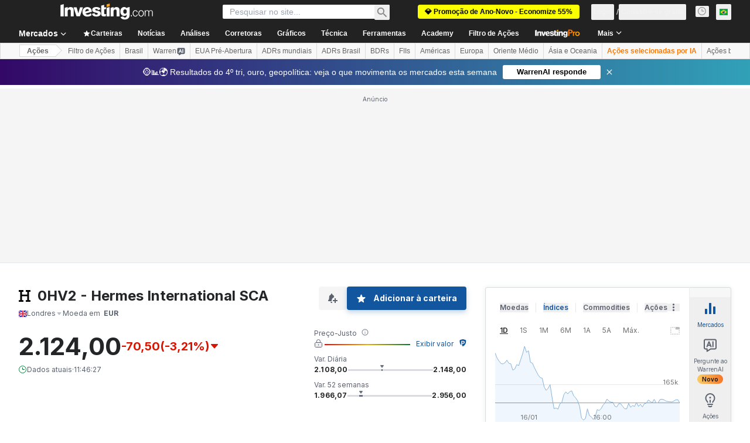

--- FILE ---
content_type: image/svg+xml
request_url: https://cdn.investing.com/entities-logos/881746.svg
body_size: -321
content:
<svg xmlns="http://www.w3.org/2000/svg" version="1.2" viewBox="0 0 1530 1522"><path d="M915.17 216.86h193.67v369.92H419.98V216.86H612.8V.13H.37v216.73h194.85v1089.45H.37V1522H612.8v-215.69H419.85V800.83h688.86v505.48H915.17V1522h613.8v-215.69h-195.43V216.86h195.63V.13H915.3"/></svg>

--- FILE ---
content_type: application/javascript
request_url: https://cdn.investing.com/x/5b8e7d7/_next/static/chunks/webpack-b84ce1bdfa4fb457.js
body_size: 3837
content:
(()=>{"use strict";var e={},a={};function t(c){var d=a[c];if(void 0!==d)return d.exports;var f=a[c]={id:c,loaded:!1,exports:{}},b=!0;try{e[c].call(f.exports,f,f.exports,t),b=!1}finally{b&&delete a[c]}return f.loaded=!0,f.exports}t.m=e,t.amdO={},(()=>{var e=[];t.O=(a,c,d,f)=>{if(c){f=f||0;for(var b=e.length;b>0&&e[b-1][2]>f;b--)e[b]=e[b-1];e[b]=[c,d,f];return}for(var r=1/0,b=0;b<e.length;b++){for(var[c,d,f]=e[b],s=!0,n=0;n<c.length;n++)(!1&f||r>=f)&&Object.keys(t.O).every(e=>t.O[e](c[n]))?c.splice(n--,1):(s=!1,f<r&&(r=f));if(s){e.splice(b--,1);var i=d();void 0!==i&&(a=i)}}return a}})(),t.n=e=>{var a=e&&e.__esModule?()=>e.default:()=>e;return t.d(a,{a:a}),a},(()=>{var e,a=Object.getPrototypeOf?e=>Object.getPrototypeOf(e):e=>e.__proto__;t.t=function(c,d){if(1&d&&(c=this(c)),8&d||"object"==typeof c&&c&&(4&d&&c.__esModule||16&d&&"function"==typeof c.then))return c;var f=Object.create(null);t.r(f);var b={};e=e||[null,a({}),a([]),a(a)];for(var r=2&d&&c;"object"==typeof r&&!~e.indexOf(r);r=a(r))Object.getOwnPropertyNames(r).forEach(e=>b[e]=()=>c[e]);return b.default=()=>c,t.d(f,b),f}})(),t.d=(e,a)=>{for(var c in a)t.o(a,c)&&!t.o(e,c)&&Object.defineProperty(e,c,{enumerable:!0,get:a[c]})},t.f={},t.e=e=>Promise.all(Object.keys(t.f).reduce((a,c)=>(t.f[c](e,a),a),[])),t.u=e=>4587===e?"static/chunks/4587-7704bda28582a769.js":8992===e?"static/chunks/8992-8a8e9eceb1b8e79f.js":58===e?"static/chunks/58-cc9ed87f103c41f2.js":5059===e?"static/chunks/5059-2dc9569fc4fa7b64.js":4031===e?"static/chunks/4031-b972eca9f46f18f2.js":37===e?"static/chunks/37-8f8e3700d0941c02.js":340===e?"static/chunks/340-58c72b908e551da9.js":3830===e?"static/chunks/3830-8abf6ef0b1e0ffbe.js":3342===e?"static/chunks/3342-4e86a81ae2f50688.js":6944===e?"static/chunks/6944-ce15b8d1653dee8d.js":8714===e?"static/chunks/8714-4e786fc653605942.js":8853===e?"static/chunks/6baa49ab-452e08cd04267a67.js":1729===e?"static/chunks/1729-e8571f935f117355.js":3103===e?"static/chunks/3103-910add9e44060eea.js":4308===e?"static/chunks/4308-30c274ca6a9252ae.js":9033===e?"static/chunks/9033-f15b6dbf1e3e885b.js":1850===e?"static/chunks/1850-fc5962dd4d0f54ab.js":3507===e?"static/chunks/3507-9b28062a22b973d9.js":6721===e?"static/chunks/6721-3d233b32f4693d09.js":5372===e?"static/chunks/5372-20905991c1148267.js":9239===e?"static/chunks/9239-595f878607f691db.js":32===e?"static/chunks/32-4a160e3ee3d9aa19.js":654===e?"static/chunks/654-50299b20f55907c2.js":8187===e?"static/chunks/8187-3c975ea8632b3d0d.js":5660===e?"static/chunks/5660-a38b915536a4b3f5.js":4287===e?"static/chunks/4287-91f0ba1eae32c2de.js":5540===e?"static/chunks/5540-064b61cd347f979b.js":31===e?"static/chunks/31-42b09405fb166584.js":4602===e?"static/chunks/4602-3658b860a9564a49.js":"static/chunks/"+(({429:"41741d78",5944:"86f06412",9152:"62fab954"})[e]||e)+"."+({124:"c03a0a841bdf99ca",429:"c5ec27282e344646",443:"c7b9b10cb013bdc1",462:"b8eee2b7302e6f23",549:"ac46ed818c71be1e",730:"72d3380d3f282680",755:"933193bd1be819e6",769:"4ca94f421dbc2cdd",924:"3f2724281931a4d1",1119:"8b90346a8a7c59b9",1125:"9d5ad858e06eb61d",1216:"5fe1a29932a940fd",1308:"5cc3a65153eaf51e",1312:"e97558ebcec5cc03",1332:"9747e08d0b121f71",1847:"6bc621650047b21a",1875:"8003a531988d473f",1958:"b5d543d86a9fc1a7",2012:"5915e11fda0407bd",2115:"6747047650a668ba",2150:"0f26ae314268c75d",2241:"a2a2eca6d4fd87f8",2345:"752002fb7a3a169c",2392:"bd0b15f9ac082570",2415:"af866a3603c73172",2654:"cbb50fa572e57551",2714:"452e54e64ee91fa1",2860:"aeacea5ad9e09c5c",3131:"af0d30621e104b4a",3213:"9b7e113e96f79552",3565:"1b293a348e0cb226",3580:"80660e5b26b3bcd2",3631:"7026e5c641d5235d",3708:"1d08fcb228385390",4157:"590800fe8e1a5f95",4328:"1737baf5e2e7179e",4350:"fd5ffe7670841182",4407:"b73c0d8844f94567",4491:"9ec63b2a910690aa",4499:"ad103cc38b8be5ee",4519:"226808681824a911",4537:"ffcc3134ae620371",4765:"7ff59978cf785238",4816:"79555ec65456b2d5",5035:"219b8b77b3903527",5302:"a6cbed44f27c44db",5311:"00ad18cdac2ed0cd",5364:"a653dcfc7f3f5607",5370:"a14be337290bb93b",5422:"d24ccad3c0e69363",5560:"427a261ea372d6ac",5944:"0c8bfc898eb3936a",6032:"17db111beee237f0",6203:"1cd644038079e174",6376:"bb176fd75f5b6570",6395:"25760f0f67899ef5",6406:"612b1cee5c334108",6573:"e02299312e1d11a2",6694:"d3fa29e3819fa236",6705:"64fc22bf24296a8a",6748:"241ff444a0777631",6777:"77b3e77ffa1f1bcf",6788:"64c659a5726aa512",6915:"25df83e5c235e1e9",7049:"2351b1ec5d475336",7065:"814001d925c9e050",7092:"33687c61bf56bb92",7125:"5996df3953bac7b7",7126:"fd1675fb6ca12be6",7290:"53930f14049e7225",7630:"89a492929ac85b1f",7743:"c9fc467fb5665ad2",8127:"f4515d7d06bb7ec1",8221:"fae8c73a35b7a21c",8229:"290f88d9f09c9613",8423:"780df6e66fa962b3",8482:"65433e29744e31bc",8504:"83884f499d91b15d",8529:"e5bee3c4af54d562",8785:"363ba9afea0699ea",8816:"b5e9287d1ec9b3cc",8907:"4db020d2238f6f7c",9152:"cc47f2dc5a2812f9",9203:"b497249ce44420bd",9232:"f889dc86450cda67",9355:"f21b3e0ce4d5980c",9390:"89884313e6cb52f7",9513:"5463824996bc629c",9538:"112d93ef452a24de",9552:"ff625dd15dbd5a93",9577:"b5d543d86a9fc1a7",9612:"f0717ce1292f6610",9663:"49b8af6189bf3035",9678:"31669733e5c9c84f",9940:"6c1ac3b4415d9202"})[e]+".js",t.miniCssF=e=>"static/css/"+({131:"7ceb2fb5506d5f2c",681:"f1688998eee403c5",1723:"260267f13fec2e29",2510:"7e93f9d70dcbe38e",3098:"9330d246b3305d35",3499:"5822676e13ffc557",5021:"12e1b4a631d6c0a2",6704:"61cd03d70b4d4e3c",6880:"5822676e13ffc557",6990:"c2f36d8a6f4d66b5",8832:"bc93f27c75140d56"})[e]+".css",t.g=function(){if("object"==typeof globalThis)return globalThis;try{return this||Function("return this")()}catch(e){if("object"==typeof window)return window}}(),t.o=(e,a)=>Object.prototype.hasOwnProperty.call(e,a),(()=>{var e={},a="_N_E:";t.l=(c,d,f,b)=>{if(e[c])return void e[c].push(d);if(void 0!==f)for(var r,s,n=document.getElementsByTagName("script"),i=0;i<n.length;i++){var o=n[i];if(o.getAttribute("src")==c||o.getAttribute("data-webpack")==a+f){r=o;break}}r||(s=!0,(r=document.createElement("script")).charset="utf-8",r.timeout=120,t.nc&&r.setAttribute("nonce",t.nc),r.setAttribute("data-webpack",a+f),r.src=t.tu(c)),e[c]=[d];var u=(a,t)=>{r.onerror=r.onload=null,clearTimeout(l);var d=e[c];if(delete e[c],r.parentNode&&r.parentNode.removeChild(r),d&&d.forEach(e=>e(t)),a)return a(t)},l=setTimeout(u.bind(null,void 0,{type:"timeout",target:r}),12e4);r.onerror=u.bind(null,r.onerror),r.onload=u.bind(null,r.onload),s&&document.head.appendChild(r)}})(),t.r=e=>{"undefined"!=typeof Symbol&&Symbol.toStringTag&&Object.defineProperty(e,Symbol.toStringTag,{value:"Module"}),Object.defineProperty(e,"__esModule",{value:!0})},t.nmd=e=>(e.paths=[],e.children||(e.children=[]),e),(()=>{var e;t.tt=()=>(void 0===e&&(e={createScriptURL:e=>e},"undefined"!=typeof trustedTypes&&trustedTypes.createPolicy&&(e=trustedTypes.createPolicy("nextjs#bundler",e))),e)})(),t.tu=e=>t.tt().createScriptURL(e),t.p="/_next/",(()=>{var e={8068:0};t.f.miniCss=(a,c)=>{e[a]?c.push(e[a]):0!==e[a]&&({131:1,681:1,1723:1,2510:1,3098:1,3499:1,5021:1,6704:1,6880:1,6990:1,8832:1})[a]&&c.push(e[a]=(e=>new Promise((a,c)=>{var d=t.miniCssF(e),f=t.p+d;if(((e,a)=>{for(var t=document.getElementsByTagName("link"),c=0;c<t.length;c++){var d=t[c],f=d.getAttribute("data-href")||d.getAttribute("href");if("stylesheet"===d.rel&&(f===e||f===a))return d}for(var b=document.getElementsByTagName("style"),c=0;c<b.length;c++){var d=b[c],f=d.getAttribute("data-href");if(f===e||f===a)return d}})(d,f))return a();((e,a,t,c)=>{var d=document.createElement("link");return d.rel="stylesheet",d.type="text/css",d.onerror=d.onload=f=>{if(d.onerror=d.onload=null,"load"===f.type)t();else{var b=f&&("load"===f.type?"missing":f.type),r=f&&f.target&&f.target.href||a,s=Error("Loading CSS chunk "+e+" failed.\n("+r+")");s.code="CSS_CHUNK_LOAD_FAILED",s.type=b,s.request=r,d.parentNode.removeChild(d),c(s)}},d.href=a,!function(e){if("function"==typeof _N_E_STYLE_LOAD){let{href:a,onload:t,onerror:c}=e;_N_E_STYLE_LOAD(0===a.indexOf(window.location.origin)?new URL(a).pathname:a).then(()=>null==t?void 0:t.call(e,{type:"load"}),()=>null==c?void 0:c.call(e,{}))}else document.head.appendChild(e)}(d)})(e,f,a,c)}))(a).then(()=>{e[a]=0},t=>{throw delete e[a],t}))}})(),(()=>{var e={8068:0,480:0,9402:0,8562:0,2003:0};t.f.j=(a,c)=>{var d=t.o(e,a)?e[a]:void 0;if(0!==d)if(d)c.push(d[2]);else if(/^(6(704|81|880|990)|8(068|562|832)|131|1723|2003|2510|3098|3499|480|5021|9402)$/.test(a))e[a]=0;else{var f=new Promise((t,c)=>d=e[a]=[t,c]);c.push(d[2]=f);var b=t.p+t.u(a),r=Error();t.l(b,c=>{if(t.o(e,a)&&(0!==(d=e[a])&&(e[a]=void 0),d)){var f=c&&("load"===c.type?"missing":c.type),b=c&&c.target&&c.target.src;r.message="Loading chunk "+a+" failed.\n("+f+": "+b+")",r.name="ChunkLoadError",r.type=f,r.request=b,d[1](r)}},"chunk-"+a,a)}},t.O.j=a=>0===e[a];var a=(a,c)=>{var d,f,[b,r,s]=c,n=0;if(b.some(a=>0!==e[a])){for(d in r)t.o(r,d)&&(t.m[d]=r[d]);if(s)var i=s(t)}for(a&&a(c);n<b.length;n++)f=b[n],t.o(e,f)&&e[f]&&e[f][0](),e[f]=0;return t.O(i)},c=self.webpackChunk_N_E=self.webpackChunk_N_E||[];c.forEach(a.bind(null,0)),c.push=a.bind(null,c.push.bind(c))})()})();